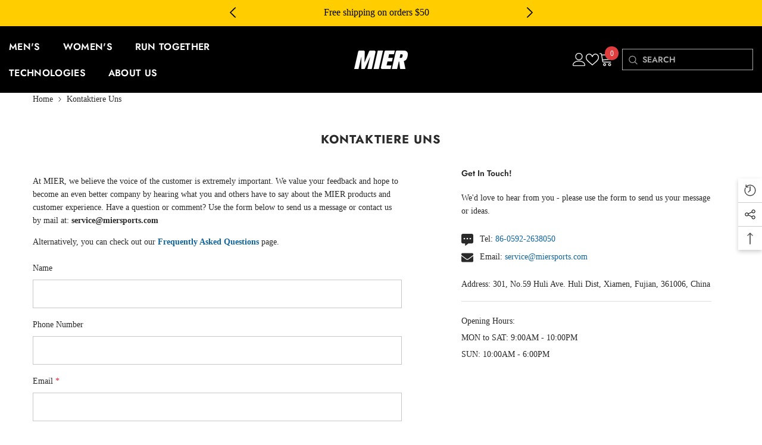

--- FILE ---
content_type: text/css
request_url: https://www.miersports.com/cdn/shop/t/32/assets/component-contact-form.css?v=124950176831721055761749027654
body_size: -349
content:
.contact-form{margin:22px 0 0}.contact-form .form-message{margin-bottom:22px}.contact-form .form-input{padding-top:12px;padding-bottom:12px}.contact-form .form-field+.form-field{margin-top:17px}.contact-form .form-actions{margin:23px 0 0}.contact-form .form-actions .button{border-radius:0;margin-top:5px;width:227px;display:block;margin-left:0;margin-right:auto}.skin-3 .contact-form .form-actions .button{border-radius:var(--btn-border-radius);letter-spacing:.02em}.skin-4 .contact-form .form-actions .button{padding-top:calc(var(--btn-padding-top) + 5px);padding-bottom:calc(var(--btn-padding-bottom) + 5px)}.skin-5 .contact-form .form-actions .button{padding-top:calc(var(--btn-padding-top) + 10px);padding-bottom:calc(var(--btn-padding-bottom) + 10px)}.skin-6 .contact-form .form-actions .button{padding-top:calc(var(--btn-padding-top) + 4px);padding-bottom:calc(var(--btn-padding-bottom) + 5px)}.contact-form textarea{min-height:216px;resize:vertical}.red-asterisk{color:#f1152f;margin-left:0}
/*# sourceMappingURL=/cdn/shop/t/32/assets/component-contact-form.css.map?v=124950176831721055761749027654 */
